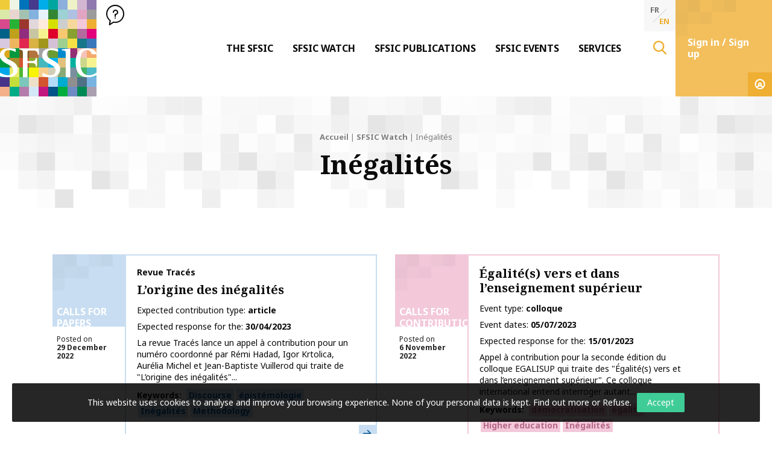

--- FILE ---
content_type: text/html; charset=UTF-8
request_url: https://www.sfsic.org/en/tag/inegalite/
body_size: 16159
content:
<!doctype html>
<html class="no-js" lang="en-US" >
<head profile="http://gmpg.org/xfn/11">
			
							
									
										<!-- Google Tag Manager [01] -->
					<script>(function(w,d,s,l,i){w[l]=w[l]||[];w[l].push({'gtm.start':
					new Date().getTime(),event:'gtm.js'});var f=d.getElementsByTagName(s)[0],
					j=d.createElement(s),dl=l!='dataLayer'?'&l='+l:'';j.async=true;j.src=
					'https://www.googletagmanager.com/gtm.js?id='+i+dl;f.parentNode.insertBefore(j,f);
					})(window,document,'script','dataLayer','GTM-MMFZMR6');</script>
					<!-- End Google Tag Manager [01] -->
					
				
							
	
	<title>Inégalités | SFSIC</title>
	<meta http-equiv="Content-Type" content="text/html; charset=UTF-8" />
	<meta name="viewport" content="width=device-width, initial-scale=1.0" />
	<meta name="theme-color" content="#ffffff">
	<link rel="alternate" type="application/rss+xml" title="RSS 2.0" href="https://www.sfsic.org/en/feed/" />
	<link rel="alternate" type="text/xml" title="RSS .92" href="https://www.sfsic.org/en/feed/rss/" />
	<link rel="alternate" type="application/atom+xml" title="Atom 0.3" href="https://www.sfsic.org/en/feed/atom/" />
	<meta name='robots' content='noindex, follow' />
	<style>img:is([sizes="auto" i], [sizes^="auto," i]) { contain-intrinsic-size: 3000px 1500px }</style>
	
	<!-- This site is optimized with the Yoast SEO plugin v26.7 - https://yoast.com/wordpress/plugins/seo/ -->
	<meta property="og:locale" content="en_US" />
	<meta property="og:type" content="article" />
	<meta property="og:title" content="Inégalités" />
	<meta property="og:url" content="https://www.sfsic.org/en/tag/inegalite/" />
	<meta property="og:site_name" content="SFSIC" />
	<meta name="twitter:card" content="summary_large_image" />
	<script type="application/ld+json" class="yoast-schema-graph">{"@context":"https://schema.org","@graph":[{"@type":"CollectionPage","@id":"https://www.sfsic.org/en/tag/inegalite/","url":"https://www.sfsic.org/en/tag/inegalite/","name":"Inégalités","isPartOf":{"@id":"https://www.sfsic.org/en/#website"},"breadcrumb":{"@id":"https://www.sfsic.org/en/tag/inegalite/#breadcrumb"},"inLanguage":"en-US"},{"@type":"BreadcrumbList","@id":"https://www.sfsic.org/en/tag/inegalite/#breadcrumb","itemListElement":[{"@type":"ListItem","position":1,"name":"Accueil","item":"https://www.sfsic.org/en/"},{"@type":"ListItem","position":2,"name":"SFSIC Watch","item":"https://www.sfsic.org/en/sfsics-watch/"},{"@type":"ListItem","position":3,"name":"Inégalités"}]},{"@type":"WebSite","@id":"https://www.sfsic.org/en/#website","url":"https://www.sfsic.org/en/","name":"SFSIC","description":"Société Française des Sciences de l&#039;Information &amp; de la Communication","publisher":{"@id":"https://www.sfsic.org/en/#organization"},"potentialAction":[{"@type":"SearchAction","target":{"@type":"EntryPoint","urlTemplate":"https://www.sfsic.org/en/?s={search_term_string}"},"query-input":{"@type":"PropertyValueSpecification","valueRequired":true,"valueName":"search_term_string"}}],"inLanguage":"en-US"},{"@type":"Organization","@id":"https://www.sfsic.org/en/#organization","name":"SFSIC","url":"https://www.sfsic.org/en/","logo":{"@type":"ImageObject","inLanguage":"en-US","@id":"https://www.sfsic.org/en/#/schema/logo/image/","url":"https://www.sfsic.org/wp-inside/uploads/2020/05/logo-sfsic.jpg","contentUrl":"https://www.sfsic.org/wp-inside/uploads/2020/05/logo-sfsic.jpg","width":1085,"height":1080,"caption":"SFSIC"},"image":{"@id":"https://www.sfsic.org/en/#/schema/logo/image/"}}]}</script>
	<!-- / Yoast SEO plugin. -->


<link rel='dns-prefetch' href='//cdn.datatables.net' />

<link rel='stylesheet' id='wp-block-library-css' href='//www.sfsic.org/wp-includes/css/dist/block-library/style.min.css?ver=e71421e96fa4dab352dbef123185cd88' type='text/css' media='all' />
<style id='wp-block-library-theme-inline-css' type='text/css'>
.wp-block-audio :where(figcaption){color:#555;font-size:13px;text-align:center}.is-dark-theme .wp-block-audio :where(figcaption){color:#ffffffa6}.wp-block-audio{margin:0 0 1em}.wp-block-code{border:1px solid #ccc;border-radius:4px;font-family:Menlo,Consolas,monaco,monospace;padding:.8em 1em}.wp-block-embed :where(figcaption){color:#555;font-size:13px;text-align:center}.is-dark-theme .wp-block-embed :where(figcaption){color:#ffffffa6}.wp-block-embed{margin:0 0 1em}.blocks-gallery-caption{color:#555;font-size:13px;text-align:center}.is-dark-theme .blocks-gallery-caption{color:#ffffffa6}:root :where(.wp-block-image figcaption){color:#555;font-size:13px;text-align:center}.is-dark-theme :root :where(.wp-block-image figcaption){color:#ffffffa6}.wp-block-image{margin:0 0 1em}.wp-block-pullquote{border-bottom:4px solid;border-top:4px solid;color:currentColor;margin-bottom:1.75em}.wp-block-pullquote cite,.wp-block-pullquote footer,.wp-block-pullquote__citation{color:currentColor;font-size:.8125em;font-style:normal;text-transform:uppercase}.wp-block-quote{border-left:.25em solid;margin:0 0 1.75em;padding-left:1em}.wp-block-quote cite,.wp-block-quote footer{color:currentColor;font-size:.8125em;font-style:normal;position:relative}.wp-block-quote:where(.has-text-align-right){border-left:none;border-right:.25em solid;padding-left:0;padding-right:1em}.wp-block-quote:where(.has-text-align-center){border:none;padding-left:0}.wp-block-quote.is-large,.wp-block-quote.is-style-large,.wp-block-quote:where(.is-style-plain){border:none}.wp-block-search .wp-block-search__label{font-weight:700}.wp-block-search__button{border:1px solid #ccc;padding:.375em .625em}:where(.wp-block-group.has-background){padding:1.25em 2.375em}.wp-block-separator.has-css-opacity{opacity:.4}.wp-block-separator{border:none;border-bottom:2px solid;margin-left:auto;margin-right:auto}.wp-block-separator.has-alpha-channel-opacity{opacity:1}.wp-block-separator:not(.is-style-wide):not(.is-style-dots){width:100px}.wp-block-separator.has-background:not(.is-style-dots){border-bottom:none;height:1px}.wp-block-separator.has-background:not(.is-style-wide):not(.is-style-dots){height:2px}.wp-block-table{margin:0 0 1em}.wp-block-table td,.wp-block-table th{word-break:normal}.wp-block-table :where(figcaption){color:#555;font-size:13px;text-align:center}.is-dark-theme .wp-block-table :where(figcaption){color:#ffffffa6}.wp-block-video :where(figcaption){color:#555;font-size:13px;text-align:center}.is-dark-theme .wp-block-video :where(figcaption){color:#ffffffa6}.wp-block-video{margin:0 0 1em}:root :where(.wp-block-template-part.has-background){margin-bottom:0;margin-top:0;padding:1.25em 2.375em}
</style>
<style id='classic-theme-styles-inline-css' type='text/css'>
/*! This file is auto-generated */
.wp-block-button__link{color:#fff;background-color:#32373c;border-radius:9999px;box-shadow:none;text-decoration:none;padding:calc(.667em + 2px) calc(1.333em + 2px);font-size:1.125em}.wp-block-file__button{background:#32373c;color:#fff;text-decoration:none}
</style>
<style id='global-styles-inline-css' type='text/css'>
:root{--wp--preset--aspect-ratio--square: 1;--wp--preset--aspect-ratio--4-3: 4/3;--wp--preset--aspect-ratio--3-4: 3/4;--wp--preset--aspect-ratio--3-2: 3/2;--wp--preset--aspect-ratio--2-3: 2/3;--wp--preset--aspect-ratio--16-9: 16/9;--wp--preset--aspect-ratio--9-16: 9/16;--wp--preset--color--black: #000000;--wp--preset--color--cyan-bluish-gray: #abb8c3;--wp--preset--color--white: #ffffff;--wp--preset--color--pale-pink: #f78da7;--wp--preset--color--vivid-red: #cf2e2e;--wp--preset--color--luminous-vivid-orange: #ff6900;--wp--preset--color--luminous-vivid-amber: #fcb900;--wp--preset--color--light-green-cyan: #7bdcb5;--wp--preset--color--vivid-green-cyan: #00d084;--wp--preset--color--pale-cyan-blue: #8ed1fc;--wp--preset--color--vivid-cyan-blue: #0693e3;--wp--preset--color--vivid-purple: #9b51e0;--wp--preset--gradient--vivid-cyan-blue-to-vivid-purple: linear-gradient(135deg,rgba(6,147,227,1) 0%,rgb(155,81,224) 100%);--wp--preset--gradient--light-green-cyan-to-vivid-green-cyan: linear-gradient(135deg,rgb(122,220,180) 0%,rgb(0,208,130) 100%);--wp--preset--gradient--luminous-vivid-amber-to-luminous-vivid-orange: linear-gradient(135deg,rgba(252,185,0,1) 0%,rgba(255,105,0,1) 100%);--wp--preset--gradient--luminous-vivid-orange-to-vivid-red: linear-gradient(135deg,rgba(255,105,0,1) 0%,rgb(207,46,46) 100%);--wp--preset--gradient--very-light-gray-to-cyan-bluish-gray: linear-gradient(135deg,rgb(238,238,238) 0%,rgb(169,184,195) 100%);--wp--preset--gradient--cool-to-warm-spectrum: linear-gradient(135deg,rgb(74,234,220) 0%,rgb(151,120,209) 20%,rgb(207,42,186) 40%,rgb(238,44,130) 60%,rgb(251,105,98) 80%,rgb(254,248,76) 100%);--wp--preset--gradient--blush-light-purple: linear-gradient(135deg,rgb(255,206,236) 0%,rgb(152,150,240) 100%);--wp--preset--gradient--blush-bordeaux: linear-gradient(135deg,rgb(254,205,165) 0%,rgb(254,45,45) 50%,rgb(107,0,62) 100%);--wp--preset--gradient--luminous-dusk: linear-gradient(135deg,rgb(255,203,112) 0%,rgb(199,81,192) 50%,rgb(65,88,208) 100%);--wp--preset--gradient--pale-ocean: linear-gradient(135deg,rgb(255,245,203) 0%,rgb(182,227,212) 50%,rgb(51,167,181) 100%);--wp--preset--gradient--electric-grass: linear-gradient(135deg,rgb(202,248,128) 0%,rgb(113,206,126) 100%);--wp--preset--gradient--midnight: linear-gradient(135deg,rgb(2,3,129) 0%,rgb(40,116,252) 100%);--wp--preset--font-size--small: 13px;--wp--preset--font-size--medium: 20px;--wp--preset--font-size--large: 36px;--wp--preset--font-size--x-large: 42px;--wp--preset--spacing--20: 0.44rem;--wp--preset--spacing--30: 0.67rem;--wp--preset--spacing--40: 1rem;--wp--preset--spacing--50: 1.5rem;--wp--preset--spacing--60: 2.25rem;--wp--preset--spacing--70: 3.38rem;--wp--preset--spacing--80: 5.06rem;--wp--preset--shadow--natural: 6px 6px 9px rgba(0, 0, 0, 0.2);--wp--preset--shadow--deep: 12px 12px 50px rgba(0, 0, 0, 0.4);--wp--preset--shadow--sharp: 6px 6px 0px rgba(0, 0, 0, 0.2);--wp--preset--shadow--outlined: 6px 6px 0px -3px rgba(255, 255, 255, 1), 6px 6px rgba(0, 0, 0, 1);--wp--preset--shadow--crisp: 6px 6px 0px rgba(0, 0, 0, 1);}:where(.is-layout-flex){gap: 0.5em;}:where(.is-layout-grid){gap: 0.5em;}body .is-layout-flex{display: flex;}.is-layout-flex{flex-wrap: wrap;align-items: center;}.is-layout-flex > :is(*, div){margin: 0;}body .is-layout-grid{display: grid;}.is-layout-grid > :is(*, div){margin: 0;}:where(.wp-block-columns.is-layout-flex){gap: 2em;}:where(.wp-block-columns.is-layout-grid){gap: 2em;}:where(.wp-block-post-template.is-layout-flex){gap: 1.25em;}:where(.wp-block-post-template.is-layout-grid){gap: 1.25em;}.has-black-color{color: var(--wp--preset--color--black) !important;}.has-cyan-bluish-gray-color{color: var(--wp--preset--color--cyan-bluish-gray) !important;}.has-white-color{color: var(--wp--preset--color--white) !important;}.has-pale-pink-color{color: var(--wp--preset--color--pale-pink) !important;}.has-vivid-red-color{color: var(--wp--preset--color--vivid-red) !important;}.has-luminous-vivid-orange-color{color: var(--wp--preset--color--luminous-vivid-orange) !important;}.has-luminous-vivid-amber-color{color: var(--wp--preset--color--luminous-vivid-amber) !important;}.has-light-green-cyan-color{color: var(--wp--preset--color--light-green-cyan) !important;}.has-vivid-green-cyan-color{color: var(--wp--preset--color--vivid-green-cyan) !important;}.has-pale-cyan-blue-color{color: var(--wp--preset--color--pale-cyan-blue) !important;}.has-vivid-cyan-blue-color{color: var(--wp--preset--color--vivid-cyan-blue) !important;}.has-vivid-purple-color{color: var(--wp--preset--color--vivid-purple) !important;}.has-black-background-color{background-color: var(--wp--preset--color--black) !important;}.has-cyan-bluish-gray-background-color{background-color: var(--wp--preset--color--cyan-bluish-gray) !important;}.has-white-background-color{background-color: var(--wp--preset--color--white) !important;}.has-pale-pink-background-color{background-color: var(--wp--preset--color--pale-pink) !important;}.has-vivid-red-background-color{background-color: var(--wp--preset--color--vivid-red) !important;}.has-luminous-vivid-orange-background-color{background-color: var(--wp--preset--color--luminous-vivid-orange) !important;}.has-luminous-vivid-amber-background-color{background-color: var(--wp--preset--color--luminous-vivid-amber) !important;}.has-light-green-cyan-background-color{background-color: var(--wp--preset--color--light-green-cyan) !important;}.has-vivid-green-cyan-background-color{background-color: var(--wp--preset--color--vivid-green-cyan) !important;}.has-pale-cyan-blue-background-color{background-color: var(--wp--preset--color--pale-cyan-blue) !important;}.has-vivid-cyan-blue-background-color{background-color: var(--wp--preset--color--vivid-cyan-blue) !important;}.has-vivid-purple-background-color{background-color: var(--wp--preset--color--vivid-purple) !important;}.has-black-border-color{border-color: var(--wp--preset--color--black) !important;}.has-cyan-bluish-gray-border-color{border-color: var(--wp--preset--color--cyan-bluish-gray) !important;}.has-white-border-color{border-color: var(--wp--preset--color--white) !important;}.has-pale-pink-border-color{border-color: var(--wp--preset--color--pale-pink) !important;}.has-vivid-red-border-color{border-color: var(--wp--preset--color--vivid-red) !important;}.has-luminous-vivid-orange-border-color{border-color: var(--wp--preset--color--luminous-vivid-orange) !important;}.has-luminous-vivid-amber-border-color{border-color: var(--wp--preset--color--luminous-vivid-amber) !important;}.has-light-green-cyan-border-color{border-color: var(--wp--preset--color--light-green-cyan) !important;}.has-vivid-green-cyan-border-color{border-color: var(--wp--preset--color--vivid-green-cyan) !important;}.has-pale-cyan-blue-border-color{border-color: var(--wp--preset--color--pale-cyan-blue) !important;}.has-vivid-cyan-blue-border-color{border-color: var(--wp--preset--color--vivid-cyan-blue) !important;}.has-vivid-purple-border-color{border-color: var(--wp--preset--color--vivid-purple) !important;}.has-vivid-cyan-blue-to-vivid-purple-gradient-background{background: var(--wp--preset--gradient--vivid-cyan-blue-to-vivid-purple) !important;}.has-light-green-cyan-to-vivid-green-cyan-gradient-background{background: var(--wp--preset--gradient--light-green-cyan-to-vivid-green-cyan) !important;}.has-luminous-vivid-amber-to-luminous-vivid-orange-gradient-background{background: var(--wp--preset--gradient--luminous-vivid-amber-to-luminous-vivid-orange) !important;}.has-luminous-vivid-orange-to-vivid-red-gradient-background{background: var(--wp--preset--gradient--luminous-vivid-orange-to-vivid-red) !important;}.has-very-light-gray-to-cyan-bluish-gray-gradient-background{background: var(--wp--preset--gradient--very-light-gray-to-cyan-bluish-gray) !important;}.has-cool-to-warm-spectrum-gradient-background{background: var(--wp--preset--gradient--cool-to-warm-spectrum) !important;}.has-blush-light-purple-gradient-background{background: var(--wp--preset--gradient--blush-light-purple) !important;}.has-blush-bordeaux-gradient-background{background: var(--wp--preset--gradient--blush-bordeaux) !important;}.has-luminous-dusk-gradient-background{background: var(--wp--preset--gradient--luminous-dusk) !important;}.has-pale-ocean-gradient-background{background: var(--wp--preset--gradient--pale-ocean) !important;}.has-electric-grass-gradient-background{background: var(--wp--preset--gradient--electric-grass) !important;}.has-midnight-gradient-background{background: var(--wp--preset--gradient--midnight) !important;}.has-small-font-size{font-size: var(--wp--preset--font-size--small) !important;}.has-medium-font-size{font-size: var(--wp--preset--font-size--medium) !important;}.has-large-font-size{font-size: var(--wp--preset--font-size--large) !important;}.has-x-large-font-size{font-size: var(--wp--preset--font-size--x-large) !important;}
:where(.wp-block-post-template.is-layout-flex){gap: 1.25em;}:where(.wp-block-post-template.is-layout-grid){gap: 1.25em;}
:where(.wp-block-columns.is-layout-flex){gap: 2em;}:where(.wp-block-columns.is-layout-grid){gap: 2em;}
:root :where(.wp-block-pullquote){font-size: 1.5em;line-height: 1.6;}
</style>
<link rel='stylesheet' id='skp-rgpd-css' href='//www.sfsic.org/wp-inside/plugins/skp-rgpd/css/skp-rgpd.css?ver=e71421e96fa4dab352dbef123185cd88' type='text/css' media='all' />
<link rel='stylesheet' id='css-plugin-slick-css' href='//www.sfsic.org/wp-inside/themes/sfsic.org/assets/components/slick-carousel/slick/slick.css?ver=e71421e96fa4dab352dbef123185cd88' type='text/css' media='all' />
<link rel='stylesheet' id='css-plugin-slick-theme-css' href='//www.sfsic.org/wp-inside/themes/sfsic.org/assets/components/slick-carousel/slick/slick-theme.css?ver=e71421e96fa4dab352dbef123185cd88' type='text/css' media='all' />
<link rel='stylesheet' id='css-plugin-swipebox-css' href='//www.sfsic.org/wp-inside/themes/sfsic.org/assets/plugins/swipebox/src/css/swipebox.min.css?ver=e71421e96fa4dab352dbef123185cd88' type='text/css' media='all' />
<link rel='stylesheet' id='css-plugin-aos-css' href='//www.sfsic.org/wp-inside/themes/sfsic.org/assets/components/aos/dist/aos.css?ver=e71421e96fa4dab352dbef123185cd88' type='text/css' media='all' />
<link rel='stylesheet' id='css-jq-table-css' href='//cdn.datatables.net/1.10.20/css/dataTables.foundation.min.css?ver=e71421e96fa4dab352dbef123185cd88' type='text/css' media='all' />
<link rel='stylesheet' id='css-themesite-css' href='//www.sfsic.org/wp-inside/themes/sfsic.org/assets/stylesheets/styles.css?ver=1638975222' type='text/css' media='all' />
<link rel='stylesheet' id='wp_mailjet_form_builder_widget-widget-front-styles-css' href='//www.sfsic.org/wp-inside/plugins/mailjet-for-wordpress/src/widgetformbuilder/css/front-widget.css?ver=6.1.6' type='text/css' media='all' />
<link rel='stylesheet' id='newsletter-css' href='//www.sfsic.org/wp-inside/plugins/newsletter/style.css?ver=9.1.0' type='text/css' media='all' />
<script type="text/javascript" src="//www.sfsic.org/wp-includes/js/jquery/jquery.min.js?ver=3.7.1" id="jquery-core-js"></script>
<script type="text/javascript" src="//www.sfsic.org/wp-includes/js/jquery/jquery-migrate.min.js?ver=3.4.1" id="jquery-migrate-js"></script>
<script type="text/javascript" id="jq-table-js-extra">
/* <![CDATA[ */
var dtajax = {"url":"https:\/\/www.sfsic.org\/wp-admin\/admin-ajax.php"};
/* ]]> */
</script>
<script type="text/javascript" src="//cdn.datatables.net/1.10.20/js/jquery.dataTables.min.js?ver=e71421e96fa4dab352dbef123185cd88" id="jq-table-js"></script>
<link rel="https://api.w.org/" href="https://www.sfsic.org/en/wp-json/" /><link rel="alternate" title="JSON" type="application/json" href="https://www.sfsic.org/en/wp-json/wp/v2/tags/571" /><meta name="generator" content="WPML ver:4.8.6 stt:1,4;" />
      <meta name="onesignal" content="wordpress-plugin"/>
            <script>

      window.OneSignalDeferred = window.OneSignalDeferred || [];

      OneSignalDeferred.push(function(OneSignal) {
        var oneSignal_options = {};
        window._oneSignalInitOptions = oneSignal_options;

        oneSignal_options['serviceWorkerParam'] = { scope: '/' };
oneSignal_options['serviceWorkerPath'] = 'OneSignalSDKWorker.js.php';

        OneSignal.Notifications.setDefaultUrl("https://www.sfsic.org");

        oneSignal_options['wordpress'] = true;
oneSignal_options['appId'] = '853823af-5ddc-458a-9e99-7e9106ed0b75';
oneSignal_options['allowLocalhostAsSecureOrigin'] = true;
oneSignal_options['welcomeNotification'] = { };
oneSignal_options['welcomeNotification']['title'] = "SFSIC";
oneSignal_options['welcomeNotification']['message'] = "Merci de vous être abonné !";
oneSignal_options['welcomeNotification']['url'] = "https://www.sfsic.org";
oneSignal_options['path'] = "https://www.sfsic.org/wp-inside/plugins/onesignal-free-web-push-notifications/sdk_files/";
oneSignal_options['safari_web_id'] = "web.onesignal.auto.336e9d4c-289f-452d-8560-a451da3453b9";
oneSignal_options['promptOptions'] = { };
oneSignal_options['promptOptions']['actionMessage'] = "Vous pouvez vous abonner pour être notifier des dernières actualités à tout moment.";
oneSignal_options['promptOptions']['acceptButtonText'] = "Accepter";
oneSignal_options['promptOptions']['cancelButtonText'] = "Refuser";
oneSignal_options['promptOptions']['autoAcceptTitle'] = "Cliquez par accepter";
oneSignal_options['notifyButton'] = { };
oneSignal_options['notifyButton']['enable'] = true;
oneSignal_options['notifyButton']['position'] = 'bottom-right';
oneSignal_options['notifyButton']['theme'] = 'default';
oneSignal_options['notifyButton']['size'] = 'medium';
oneSignal_options['notifyButton']['showCredit'] = true;
oneSignal_options['notifyButton']['text'] = {};
oneSignal_options['notifyButton']['text']['tip.state.unsubscribed'] = 'S’abonner aux notifications';
oneSignal_options['notifyButton']['text']['tip.state.subscribed'] = 'Vous êtes abonné aux notifications';
oneSignal_options['notifyButton']['text']['tip.state.blocked'] = 'Vous avez bloqué les notifications';
oneSignal_options['notifyButton']['text']['message.action.subscribed'] = 'Merci pour votre abonnement !';
oneSignal_options['notifyButton']['text']['message.action.resubscribed'] = 'Vous êtes abonné aux notifications';
oneSignal_options['notifyButton']['text']['message.action.unsubscribed'] = 'Vous ne recevrez plus de notifications';
oneSignal_options['notifyButton']['text']['dialog.main.title'] = 'Gestion des notifications';
oneSignal_options['notifyButton']['text']['dialog.main.button.subscribe'] = 'S’abonner';
oneSignal_options['notifyButton']['text']['dialog.main.button.unsubscribe'] = 'Se désabonner';
oneSignal_options['notifyButton']['text']['dialog.blocked.title'] = 'Débloquer les notifications';
oneSignal_options['notifyButton']['text']['dialog.blocked.message'] = 'Suivez les instructions pour autoriser les notifications';
oneSignal_options['notifyButton']['offset'] = {};
oneSignal_options['notifyButton']['offset']['bottom'] = '50px';
              OneSignal.init(window._oneSignalInitOptions);
                    });

      function documentInitOneSignal() {
        var oneSignal_elements = document.getElementsByClassName("OneSignal-prompt");

        var oneSignalLinkClickHandler = function(event) { OneSignal.Notifications.requestPermission(); event.preventDefault(); };        for(var i = 0; i < oneSignal_elements.length; i++)
          oneSignal_elements[i].addEventListener('click', oneSignalLinkClickHandler, false);
      }

      if (document.readyState === 'complete') {
           documentInitOneSignal();
      }
      else {
           window.addEventListener("load", function(event){
               documentInitOneSignal();
          });
      }
    </script>

	<!--[if IE]>
	<link rel="shortcut icon" type="image/x-icon" href="//www.sfsic.org/wp-inside/themes/sfsic.org/assets/images/icons/favicon.ico" />
	<![endif]-->
	<link rel="icon" type="image/png" href="//www.sfsic.org/wp-inside/themes/sfsic.org/assets/images/icons/favicon.png">

	<!--[if lt IE 9]>
		<script src="//html5shim.googlecode.com/svn/trunk/html5.js"></script>
	<![endif]-->

	<noscript>
	<style>.splashscreen { display:none!important; }</style>
	</noscript>

			
											
	<meta name="generator" content="WP Rocket 3.20.3" data-wpr-features="wpr_preload_links wpr_desktop" /></head>

<body class="archive tag tag-inegalite tag-571 wp-theme-sfsicorg en">
			
									
				
								<!-- Google Tag Manager (noscript) [01] -->
				<noscript><iframe src="https://www.googletagmanager.com/ns.html?id=GTM-MMFZMR6" height="0" width="0" style="display:none;visibility:hidden"></iframe></noscript>
				<!-- End Google Tag Manager (noscript) [01] -->
				
									
	
		<div data-rocket-location-hash="6e2ad4eb664d6c67195c7d42664c4fb6" id="oldbrowsernotice"></div>
	<!--[if lte IE 8]>
	<div class="oldbrowser"><div class="oldbrowser-popin"><div class="oldbrowser-msg wig-content"><div class="h2">Outdated browser</div><p>The browser you are currently using is outdated. It has many <strong>security breaches</strong> and might not display some features of this website.<br /> <a href="http://browsehappy.com/" rel="nofollow noopener" target="_blank">Discover how to update your browser</a></p><div><div><div>	<![endif]-->
		
	<div data-rocket-location-hash="908f36cb50d8562f4ef804141c0cc0e8" id="global" class="globalsite">
		<div data-rocket-location-hash="2c640f295e555b5f85d7bbd2e07cdbb2" class="splashscreen fadeout">
	<div data-rocket-location-hash="a8fb0fb4981234a2428e9d8772754e0b" class="splashscreen-container">

		<div class="splashscreen-loaderbox">

			<div class="splashscreen-logo">
							</div>

			<div class="splashscreen-loader">
				<div class="sk-cube-grid">
					<div class="sk-cube sk-cube1"></div>
					<div class="sk-cube sk-cube2"></div>
					<div class="sk-cube sk-cube3"></div>
					<div class="sk-cube sk-cube4"></div>
					<div class="sk-cube sk-cube5"></div>
					<div class="sk-cube sk-cube6"></div>
					<div class="sk-cube sk-cube7"></div>
					<div class="sk-cube sk-cube8"></div>
					<div class="sk-cube sk-cube9"></div>
				</div>
			</div>

		</div>

	</div>
</div>

		<div class="off-canvas-wrapper">

	<nav class="off-canvas position-right" id="menusite-off-canvas" data-off-canvas data-auto-focus="false" role="navigation">
	
	<ul id="menu-primary" class="vertical menu" data-parent-link="true" data-accordion-menu data-multi-open="false"><li id="menu-item-17210" class="menu-item menu-item-type-post_type menu-item-object-page menu-item-has-children menu-item-17210"><a href="https://www.sfsic.org/en/the-sfsic/">The SFSIC</a>
<ul class="vertical nested menu">
	<li id="menu-item-17211" class="menu-item menu-item-type-post_type menu-item-object-page menu-item-17211"><a href="https://www.sfsic.org/en/the-sfsic/research-commission/">Research Commission</a></li>
	<li id="menu-item-17212" class="menu-item menu-item-type-post_type menu-item-object-page menu-item-17212"><a href="https://www.sfsic.org/en/the-sfsic/education-commission/">Education Commission</a></li>
	<li id="menu-item-17213" class="menu-item menu-item-type-post_type menu-item-object-page menu-item-17213"><a href="https://www.sfsic.org/en/the-sfsic/international-relations-commission/">International Relations Commission</a></li>
	<li id="menu-item-17214" class="menu-item menu-item-type-post_type menu-item-object-page menu-item-17214"><a href="https://www.sfsic.org/en/the-sfsic/professional-relations-commission/">Professional Relations Commission</a></li>
	<li id="menu-item-17215" class="menu-item menu-item-type-post_type menu-item-object-page menu-item-17215"><a href="https://www.sfsic.org/en/the-sfsic/communication-and-valorization-commission/">Communication Commission</a></li>
	<li id="menu-item-18053" class="menu-item menu-item-type-post_type menu-item-object-page menu-item-18053"><a href="https://www.sfsic.org/en/the-sfsic/groupes-detudes-et-de-recherche/">Study and Research Groups</a></li>
</ul>
</li>
<li id="menu-item-17209" class="menu-item menu-item-type-post_type menu-item-object-page current_page_parent menu-item-has-children menu-item-17209"><a href="https://www.sfsic.org/en/sfsics-watch/">SFSIC Watch</a>
<ul class="vertical nested menu">
	<li id="menu-item-17934" class="menu-item menu-item-type-taxonomy menu-item-object-category menu-item-17934"><a href="https://www.sfsic.org/en/cfp-publication/">Calls for Papers</a></li>
	<li id="menu-item-17933" class="menu-item menu-item-type-taxonomy menu-item-object-category menu-item-17933"><a href="https://www.sfsic.org/en/cfc-event/">Calls for Contributions</a></li>
	<li id="menu-item-17936" class="menu-item menu-item-type-taxonomy menu-item-object-category menu-item-17936"><a href="https://www.sfsic.org/en/events/">Events</a></li>
	<li id="menu-item-17938" class="menu-item menu-item-type-taxonomy menu-item-object-category menu-item-17938"><a href="https://www.sfsic.org/en/publication-en/">Publications</a></li>
	<li id="menu-item-17937" class="menu-item menu-item-type-taxonomy menu-item-object-category menu-item-17937"><a href="https://www.sfsic.org/en/jobs/">Jobs</a></li>
	<li id="menu-item-17939" class="menu-item menu-item-type-taxonomy menu-item-object-category menu-item-17939"><a href="https://www.sfsic.org/en/miscellaneous/">Miscellaneous</a></li>
</ul>
</li>
<li id="menu-item-17216" class="menu-item menu-item-type-post_type menu-item-object-page menu-item-has-children menu-item-17216"><a href="https://www.sfsic.org/en/sfsic-publications/">SFSIC publications</a>
<ul class="vertical nested menu">
	<li id="menu-item-17412" class="menu-item menu-item-type-post_type menu-item-object-page menu-item-17412"><a href="https://www.sfsic.org/en/sfsic-publications/revue/">Revue Française des Sciences de l’Information et de la Communication</a></li>
	<li id="menu-item-17229" class="menu-item menu-item-type-post_type menu-item-object-page menu-item-17229"><a href="https://www.sfsic.org/en/sfsic-publications/cahiers/">Cahiers de la SFSIC</a></li>
	<li id="menu-item-17367" class="menu-item menu-item-type-post_type menu-item-object-page menu-item-17367"><a href="https://www.sfsic.org/en/sfsic-publications/ouvrages-actes/">Works and Proceedings</a></li>
</ul>
</li>
<li id="menu-item-17305" class="menu-item menu-item-type-post_type menu-item-object-page menu-item-has-children menu-item-17305"><a href="https://www.sfsic.org/en/sfsic-events/">SFSIC Events</a>
<ul class="vertical nested menu">
	<li id="menu-item-17385" class="menu-item menu-item-type-post_type menu-item-object-page menu-item-17385"><a href="https://www.sfsic.org/en/sfsic-events/congres-sfsic/">SFSIC Congresses</a></li>
	<li id="menu-item-17382" class="menu-item menu-item-type-post_type menu-item-object-page menu-item-17382"><a href="https://www.sfsic.org/en/sfsic-events/doctorales-sfsic/">SFSIC Doctoral Days</a></li>
	<li id="menu-item-17383" class="menu-item menu-item-type-post_type menu-item-object-page menu-item-17383"><a href="https://www.sfsic.org/en/sfsic-events/journees-detude-sfsic/">SFSIC Workshops</a></li>
	<li id="menu-item-17384" class="menu-item menu-item-type-post_type menu-item-object-page menu-item-17384"><a href="https://www.sfsic.org/en/sfsic-events/evenements-labellises-sfsic/">SFSIC labeled events</a></li>
</ul>
</li>
<li id="menu-item-17537" class="menu-item menu-item-type-post_type menu-item-object-page menu-item-has-children menu-item-17537"><a href="https://www.sfsic.org/en/services/">Services</a>
<ul class="vertical nested menu">
	<li id="menu-item-17926" class="menu-item menu-item-type-post_type menu-item-object-page menu-item-17926 is-restricted-area"><a href="https://www.sfsic.org/en/espace-adherent/">Members’ area</a></li>
	<li id="menu-item-17925" class="menu-item menu-item-type-post_type menu-item-object-page menu-item-17925 is-restricted-area"><a href="https://www.sfsic.org/en/services/publication-dune-information-sur-le-site/">Publish your information</a></li>
	<li id="menu-item-17927" class="menu-item menu-item-type-post_type menu-item-object-page menu-item-17927 is-restricted-area"><a href="https://www.sfsic.org/en/services/annuaire-adherents/">SFSIC’s directory</a></li>
	<li id="menu-item-17924" class="menu-item menu-item-type-post_type menu-item-object-page menu-item-17924 is-restricted-area"><a href="https://www.sfsic.org/en/sfsic-events/evenements-labellises-sfsic/labellisation-evenement/">Label your event</a></li>
	<li id="menu-item-17923" class="menu-item menu-item-type-post_type menu-item-object-page menu-item-17923 is-restricted-area"><a href="https://www.sfsic.org/en/services/ressources-utiles/">Useful resources</a></li>
</ul>
</li>
</ul>
	</nav>

	<div class="off-canvas-content" data-off-canvas-content>

		<span id="backtotop" class="backtop-target"></span>



		<div id="global-header">

			
			<header class="headersite fixed with-login-link" role="banner">

	<div class="headersite-inner">

		<nav id="site-navigation" class="headersite-main menusite-horizontal-classic main-navigation" role="navigation">
			<div class="row collapse">
				<div class="large-12 columns">

					<div class="headersite-barbox">

						<div class="title-bar headersite-titlebar hide-for-menubreak" data-hide-for="menubreak">
	<div class="title-bar-title">
		
<a class="logo-site" href="https://www.sfsic.org/en/" title="SFSIC">	<span class="show-for-sr show-for-print"><img src="//www.sfsic.org/wp-inside/themes/sfsic.org/assets/images/logo-sfsic-160x160.png" alt="SFSIC"></span>
	<span class="show-for-sr">SFSIC Société Française des Sciences de l&#039;Information &amp; de la Communication</span>
</a>		
<div class="slogansite">
	<span class="slogansite-info right" data-tooltip data-click-open="true" title="Société Française des Sciences de l&#039;Information &amp; de la Communication">
		<i class="slogansite-info-ico skf-question"></i>
	</span>
	<span class="slogansite-txt">Société Française des Sciences de l'Information & de la Communication</span>
</div>
	</div>

	<button id="icoburger" class="menu-icoburger hamburger hamburger--slider" type="button" data-toggle="icoburger menusite-off-canvas" data-toggler=".is-active">
		<div class="hamburger-box">
			<div class="hamburger-inner">
				<span class="show-for-sr">Menu</span>
			</div>
		</div>
	</button>

</div>

						<div id="menusite-topbar" class="headersite-topbar top-bar show-for-menubreak">
							<div class="headersite-topbar-left top-bar-left">
								
<a class="logo-site" href="https://www.sfsic.org/en/" title="SFSIC">	<span class="show-for-sr show-for-print"><img src="//www.sfsic.org/wp-inside/themes/sfsic.org/assets/images/logo-sfsic-160x160.png" alt="SFSIC"></span>
	<span class="show-for-sr">SFSIC Société Française des Sciences de l&#039;Information &amp; de la Communication</span>
</a>								
<div class="slogansite">
	<span class="slogansite-info right" data-tooltip data-click-open="true" title="Société Française des Sciences de l&#039;Information &amp; de la Communication">
		<i class="slogansite-info-ico skf-question"></i>
	</span>
	<span class="slogansite-txt">Société Française des Sciences de l'Information & de la Communication</span>
</div>
							</div>
							<div class="headersite-topbar-right top-bar-right">
								<ul id="menu-primary-1" class="menu vertical menubreak-horizontal" data-back-button="<li class='js-drilldown-back'><a><i class='sf sf-arrow-light-left'></i> Retour</a></li>" data-parent-link="true" data-responsive-menu="drilldown menubreak-dropdown" ><li class="menu-item menu-item-type-post_type menu-item-object-page menu-item-has-children menu-item-17210"><a href="https://www.sfsic.org/en/the-sfsic/">The SFSIC</a>
<ul class="submenu menu vertical" data-submenu>
	<li class="menu-item menu-item-type-post_type menu-item-object-page menu-item-17211"><a href="https://www.sfsic.org/en/the-sfsic/research-commission/">Research Commission</a></li>
	<li class="menu-item menu-item-type-post_type menu-item-object-page menu-item-17212"><a href="https://www.sfsic.org/en/the-sfsic/education-commission/">Education Commission</a></li>
	<li class="menu-item menu-item-type-post_type menu-item-object-page menu-item-17213"><a href="https://www.sfsic.org/en/the-sfsic/international-relations-commission/">International Relations Commission</a></li>
	<li class="menu-item menu-item-type-post_type menu-item-object-page menu-item-17214"><a href="https://www.sfsic.org/en/the-sfsic/professional-relations-commission/">Professional Relations Commission</a></li>
	<li class="menu-item menu-item-type-post_type menu-item-object-page menu-item-17215"><a href="https://www.sfsic.org/en/the-sfsic/communication-and-valorization-commission/">Communication Commission</a></li>
	<li class="menu-item menu-item-type-post_type menu-item-object-page menu-item-18053"><a href="https://www.sfsic.org/en/the-sfsic/groupes-detudes-et-de-recherche/">Study and Research Groups</a></li>
</ul>
</li>
<li class="menu-item menu-item-type-post_type menu-item-object-page current_page_parent menu-item-has-children menu-item-17209"><a href="https://www.sfsic.org/en/sfsics-watch/">SFSIC Watch</a>
<ul class="submenu menu vertical" data-submenu>
	<li class="menu-item menu-item-type-taxonomy menu-item-object-category menu-item-17934"><a href="https://www.sfsic.org/en/cfp-publication/">Calls for Papers</a></li>
	<li class="menu-item menu-item-type-taxonomy menu-item-object-category menu-item-17933"><a href="https://www.sfsic.org/en/cfc-event/">Calls for Contributions</a></li>
	<li class="menu-item menu-item-type-taxonomy menu-item-object-category menu-item-17936"><a href="https://www.sfsic.org/en/events/">Events</a></li>
	<li class="menu-item menu-item-type-taxonomy menu-item-object-category menu-item-17938"><a href="https://www.sfsic.org/en/publication-en/">Publications</a></li>
	<li class="menu-item menu-item-type-taxonomy menu-item-object-category menu-item-17937"><a href="https://www.sfsic.org/en/jobs/">Jobs</a></li>
	<li class="menu-item menu-item-type-taxonomy menu-item-object-category menu-item-17939"><a href="https://www.sfsic.org/en/miscellaneous/">Miscellaneous</a></li>
</ul>
</li>
<li class="menu-item menu-item-type-post_type menu-item-object-page menu-item-has-children menu-item-17216"><a href="https://www.sfsic.org/en/sfsic-publications/">SFSIC publications</a>
<ul class="submenu menu vertical" data-submenu>
	<li class="menu-item menu-item-type-post_type menu-item-object-page menu-item-17412"><a href="https://www.sfsic.org/en/sfsic-publications/revue/">Revue Française des Sciences de l’Information et de la Communication</a></li>
	<li class="menu-item menu-item-type-post_type menu-item-object-page menu-item-17229"><a href="https://www.sfsic.org/en/sfsic-publications/cahiers/">Cahiers de la SFSIC</a></li>
	<li class="menu-item menu-item-type-post_type menu-item-object-page menu-item-17367"><a href="https://www.sfsic.org/en/sfsic-publications/ouvrages-actes/">Works and Proceedings</a></li>
</ul>
</li>
<li class="menu-item menu-item-type-post_type menu-item-object-page menu-item-has-children menu-item-17305"><a href="https://www.sfsic.org/en/sfsic-events/">SFSIC Events</a>
<ul class="submenu menu vertical" data-submenu>
	<li class="menu-item menu-item-type-post_type menu-item-object-page menu-item-17385"><a href="https://www.sfsic.org/en/sfsic-events/congres-sfsic/">SFSIC Congresses</a></li>
	<li class="menu-item menu-item-type-post_type menu-item-object-page menu-item-17382"><a href="https://www.sfsic.org/en/sfsic-events/doctorales-sfsic/">SFSIC Doctoral Days</a></li>
	<li class="menu-item menu-item-type-post_type menu-item-object-page menu-item-17383"><a href="https://www.sfsic.org/en/sfsic-events/journees-detude-sfsic/">SFSIC Workshops</a></li>
	<li class="menu-item menu-item-type-post_type menu-item-object-page menu-item-17384"><a href="https://www.sfsic.org/en/sfsic-events/evenements-labellises-sfsic/">SFSIC labeled events</a></li>
</ul>
</li>
<li class="menu-item menu-item-type-post_type menu-item-object-page menu-item-has-children menu-item-17537"><a href="https://www.sfsic.org/en/services/">Services</a>
<ul class="submenu menu vertical" data-submenu>
	<li class="menu-item menu-item-type-post_type menu-item-object-page menu-item-17926 is-restricted-area"><a href="https://www.sfsic.org/en/espace-adherent/">Members’ area</a></li>
	<li class="menu-item menu-item-type-post_type menu-item-object-page menu-item-17925 is-restricted-area"><a href="https://www.sfsic.org/en/services/publication-dune-information-sur-le-site/">Publish your information</a></li>
	<li class="menu-item menu-item-type-post_type menu-item-object-page menu-item-17927 is-restricted-area"><a href="https://www.sfsic.org/en/services/annuaire-adherents/">SFSIC’s directory</a></li>
	<li class="menu-item menu-item-type-post_type menu-item-object-page menu-item-17924 is-restricted-area"><a href="https://www.sfsic.org/en/sfsic-events/evenements-labellises-sfsic/labellisation-evenement/">Label your event</a></li>
	<li class="menu-item menu-item-type-post_type menu-item-object-page menu-item-17923 is-restricted-area"><a href="https://www.sfsic.org/en/services/ressources-utiles/">Useful resources</a></li>
</ul>
</li>
</ul>							</div>
						</div>

								
								<div class="menu-choicelang switchlang">
			<div class="menu-choicelang-box">

				<a href="https://www.sfsic.org/tag/inegalite/" class="menu-choicelang-link switchlang" title="Change language: Français">
					<span class="menu-choicelang-linktxt">
																				<span class="menu-choicelang-linktxt-lang langcode">fr</span>
																					<span class="menu-choicelang-linktxt-sep"></span>
																											<span class="menu-choicelang-linktxt-lang langcode is-active">en</span>
																									</span>
				</a>

			</div>
		</div>
		
		

	
						
<a class="search-boxloom-btn linkto-search-page" href="https://www.sfsic.org/en//?s">
	<span class="search-boxloom-btn-inner search-boxloom-btn-openinner" title="Search"><i class="skf-search"></i></span>
</a>

<a id="searchboxloom-btn" class="search-boxloom-btn btn-focusinput linkto-search-box" data-toggle="searchboxloom searchboxloom-btn" data-toggler=".is-open" href="#">
	<span class="search-boxloom-btn-inner search-boxloom-btn-openinner" title="Search"><i class="skf-search"></i></span>
	<span class="search-boxloom-btn-inner search-boxloom-btn-closeinner" title="Close"><i class="skf-cross"></i></span>
</a>

<div id="searchboxloom" class="search-boxloom" data-toggler=".is-open">
	<form class="search-boxloom-form" action="https://www.sfsic.org/en/" method="get" role="search">
		<div class="search-boxloom-bar">
			<input class="search-boxloom-input focusinput" type="text" name="s" id="s" value="" placeholder="Search" required />
			<button class="search-boxloom-submit" type="submit">
				<i class="skf-search"></i>
				<span class="show-for-sr">Ok</span>
			</button>
		</div>
		<a class="search-boxloom-advancedlink" href="https://www.sfsic.org/en//?s" tilte="Advanced search">
			<span>Advanced search</span>
		</a>
	</form>

	<span class="search-boxloom-overlayclose" data-toggle="searchboxloom searchboxloom-btn" title="Close">
		<span class="show-for-sr">Close</span>
	</span>
</div>

						
<div class="loginlink-wrap">
	<a class="loginlink bg-cornersquares" href="https://www.sfsic.org/en/espace-adherent/">
		<span class="loginlink-txt">
						<span class="loginlink-txt-info">
				Sign in / Sign up			</span>
		</span>
		<i class="loginlink-ico skf-user"></i>
	</a>
</div>

					</div>

				</div>
			</div>
		</nav>

	</div>

</header> 
			
		</div>

		<div id="global-main">
			<div id="main" class="mainsite">

<section id="content" class="section pagesite archive" role="main">


	<div class="pagecontent zones">

		<header class="zone with-bg bg-color pagebanner">
	<span class="zone-bg bg-color bgc-transparent alignfull"></span>
	<div class="zone-block pagebanner-block alignwide">
		<div class="row">
			<div class="columns pagebanner-col large-12">
				<div class="pagebanner-inner">

					
					<div class="pagebanner-content">

						<div class="section section-breadcrumb">
	<div class="row">
		<div class="large-12 columns">
			<div class="maxwidth-content">

				<div class="breadcrumb-box">
											<p id="breadcrumbs"><span><span><a href="https://www.sfsic.org/en/">Accueil</a></span> | <span><a href="https://www.sfsic.org/en/sfsics-watch/">SFSIC Watch</a></span> | <span class="breadcrumb_last" aria-current="page">Inégalités</span></span></p>
									</div>

			</div>
		</div>
	</div>
</div>

												<h1 class="pagebanner-title titlepage only">
							Inégalités						</h1>
						
						
					</div>

				</div>
			</div>
		</div>
	</div>
</header>


		<div class="pagezones zones">

			
			<div class="zone default-wp-content">
				<div class="zone-block default-wp-content-block alignwide pdd-top pdd-bottom-off">

					<div class="row">
						<div class="medium-10 medium-centered large-12 columns">
															<div class="row large-up-1 xlarge-up-2 postlist" >
																									<article class="summarypubli post-27072 column look-landscape type-aac-publication with-thematique">
	<div class="summarypubli-box linkshover-block">
		<div class="summarypubli-box-inner">

			<a class="summarypubli-header linkshover-link" href="https://www.sfsic.org/en/cfp-publication/lorigine-des-inegalites/" title="L’origine des inégalités">

				<div class="summarypubli-squarecat">
					<img class="summaryreference-squarecat-imgratio" src="//www.sfsic.org/wp-inside/themes/sfsic.org/assets/images/bg-ratio-640x640.png" alt="">
					<div class="summarypubli-squarecat-inner bg-cornersquares">
						
													<span class="summarypubli-typeinfo">Calls for Papers</span>
											</div>
				</div>


								<div class="summarypubli-pubdate pubdate">
					<span class="pubdate-txt">Posted on</span> <time class="pubdate-time" pubdate datetime="2022-12-29T19:02:17+01:00">29 December 2022</time>				</div>
							</a>

			<div class="summarypubli-content">

				<div class="summarypubli-content-inner">

																							<p class="summarypubli-namepost">
							<span class="show-for-sr">Publication name</span><span class="doubledot show-for-sr"></span> <strong>Revue Tracés</strong>
						</p>
											
					<h3 class="summarypubli-title">
						<a class="summarypubli-titlelink linkshover-link" href="https://www.sfsic.org/en/cfp-publication/lorigine-des-inegalites/" title="L’origine des inégalités">
						L’origine des inégalités						</a>
					</h3>

																							<p class="summarypubli-typepost">
							<span>Expected contribution type</span><span class="doubledot"></span> <strong>article</strong>
						</p>
											
					
																	<p class="summarypubli-datereply">
							<span>Expected response for the</span><span class="doubledot"></span> <strong>30/04/2023</strong>
						</p>
											
					
										<p class="summarypubli-excerpt">
						<a class="summarypubli-excerptlink linkshover-link" href="https://www.sfsic.org/en/cfp-publication/lorigine-des-inegalites/" title="L’origine des inégalités">
							La revue Tracés lance un appel à contribution pour un numéro coordonné par Rémi Hadad, Igor Krtolica, Aurélia Michel et Jean-Baptiste Vuillerod qui traite de "L’origine des inégalités"...						</a>
					</p>
					
										<div class="summarypubli-keywords">
						<ul class="termslist termslist-post_tag"><li class="termslist-item termslist-title"><span class="termslist-titletxt">Keywords</span><span class="doubledot"></span></li><li class="termslist-item tax-post_tag term-discourse"><a class="termslist-itemlink" href="https://www.sfsic.org/en/tag/discourse/" title="Discourse"><span class="termslist-itemname">Discourse</span></a></li><li class="termslist-item tax-post_tag term-epistemologie"><a class="termslist-itemlink" href="https://www.sfsic.org/en/tag/epistemologie/" title="épistémologie"><span class="termslist-itemname">épistémologie</span></a></li><li class="termslist-item tax-post_tag term-inegalite"><a class="termslist-itemlink" href="https://www.sfsic.org/en/tag/inegalite/" title="Inégalités"><span class="termslist-itemname">Inégalités</span></a></li><li class="termslist-item tax-post_tag term-methodology"><a class="termslist-itemlink" href="https://www.sfsic.org/en/tag/methodology/" title="Methodology"><span class="termslist-itemname">Methodology</span></a></li></ul>					</div>
					
				</div>

				<footer class="summarypubli-footer">

										<div class="summarypubli-thematiques with-sep-comma">
						<ul class="termslist termslist-thematique"><li class="termslist-item termslist-title"><span class="termslist-titletxt">Themes</span><span class="doubledot"></span></li><li class="termslist-item tax-thematique term-information-documents-and-records"><a class="termslist-itemlink" href="https://www.sfsic.org/en/thematiques/information-documents-and-records/" title="Information, documents and records"><span class="termslist-itemname">Information, documents and records</span></a></li><li class="termslist-item tax-thematique term-knowledge-organisation"><a class="termslist-itemlink" href="https://www.sfsic.org/en/thematiques/knowledge-organisation/" title="Knowledge organisation"><span class="termslist-itemname">Knowledge organisation</span></a></li></ul>					</div>
					
					<a class="summarypubli-moretxt linkshover-link" href="https://www.sfsic.org/en/cfp-publication/lorigine-des-inegalites/" title="L’origine des inégalités">
						<span class="show-for-sr">Learn more</span>
					</a>
				</footer>

			</div>

		</div>
	</div>
</article>
																	<article class="summarypubli post-26389 column look-landscape type-aac-evenement with-thematique">
	<div class="summarypubli-box linkshover-block">
		<div class="summarypubli-box-inner">

			<a class="summarypubli-header linkshover-link" href="https://www.sfsic.org/en/cfc-event/egalites-vers-et-dans-lenseignement-superieur/" title="Égalité des chances ou égalité des réussites dans l’enseignement supérieur (EGALISUP) - Seconde édition">

				<div class="summarypubli-squarecat">
					<img class="summaryreference-squarecat-imgratio" src="//www.sfsic.org/wp-inside/themes/sfsic.org/assets/images/bg-ratio-640x640.png" alt="">
					<div class="summarypubli-squarecat-inner bg-cornersquares">
						
													<span class="summarypubli-typeinfo">Calls for Contributions</span>
											</div>
				</div>


								<div class="summarypubli-pubdate pubdate">
					<span class="pubdate-txt">Posted on</span> <time class="pubdate-time" pubdate datetime="2022-11-06T15:00:38+01:00">6 November 2022</time>				</div>
							</a>

			<div class="summarypubli-content">

				<div class="summarypubli-content-inner">

					
					<h3 class="summarypubli-title">
						<a class="summarypubli-titlelink linkshover-link" href="https://www.sfsic.org/en/cfc-event/egalites-vers-et-dans-lenseignement-superieur/" title="Égalité des chances ou égalité des réussites dans l’enseignement supérieur (EGALISUP) - Seconde édition">
						Égalité(s) vers et dans l’enseignement supérieur						</a>
					</h3>

																							<p class="summarypubli-typepost">
							<span>Event type</span><span class="doubledot"></span> <strong>colloque</strong>
						</p>
											
																							<p class="summarypubli-datesevent">
							<span>Event dates</span><span class="doubledot"></span> <span><strong>05/07/2023</strong> </span>
						</p>
											
																	<p class="summarypubli-datereply">
							<span>Expected response for the</span><span class="doubledot"></span> <strong>15/01/2023</strong>
						</p>
											
					
										<p class="summarypubli-excerpt">
						<a class="summarypubli-excerptlink linkshover-link" href="https://www.sfsic.org/en/cfc-event/egalites-vers-et-dans-lenseignement-superieur/" title="Égalité des chances ou égalité des réussites dans l’enseignement supérieur (EGALISUP) - Seconde édition">
							Appel à contribution pour la seconde édition du colloque EGALISUP qui traite des "Égalité(s) vers et dans l’enseignement supérieur". Ce colloque international entend interroger autant...						</a>
					</p>
					
										<div class="summarypubli-keywords">
						<ul class="termslist termslist-post_tag"><li class="termslist-item termslist-title"><span class="termslist-titletxt">Keywords</span><span class="doubledot"></span></li><li class="termslist-item tax-post_tag term-democratisation"><a class="termslist-itemlink" href="https://www.sfsic.org/en/tag/democratisation/" title="démocratisation"><span class="termslist-itemname">démocratisation</span></a></li><li class="termslist-item tax-post_tag term-egalite"><a class="termslist-itemlink" href="https://www.sfsic.org/en/tag/egalite/" title="égalité"><span class="termslist-itemname">égalité</span></a></li><li class="termslist-item tax-post_tag term-higher-education"><a class="termslist-itemlink" href="https://www.sfsic.org/en/tag/higher-education/" title="Higher education"><span class="termslist-itemname">Higher education</span></a></li><li class="termslist-item tax-post_tag term-inegalite"><a class="termslist-itemlink" href="https://www.sfsic.org/en/tag/inegalite/" title="Inégalités"><span class="termslist-itemname">Inégalités</span></a></li></ul>					</div>
					
				</div>

				<footer class="summarypubli-footer">

										<div class="summarypubli-thematiques with-sep-comma">
						<ul class="termslist termslist-thematique"><li class="termslist-item termslist-title"><span class="termslist-titletxt">Themes</span><span class="doubledot"></span></li><li class="termslist-item tax-thematique term-knowledge-organisation"><a class="termslist-itemlink" href="https://www.sfsic.org/en/thematiques/knowledge-organisation/" title="Knowledge organisation"><span class="termslist-itemname">Knowledge organisation</span></a></li></ul>					</div>
					
					<a class="summarypubli-moretxt linkshover-link" href="https://www.sfsic.org/en/cfc-event/egalites-vers-et-dans-lenseignement-superieur/" title="Égalité des chances ou égalité des réussites dans l’enseignement supérieur (EGALISUP) - Seconde édition">
						<span class="show-for-sr">Learn more</span>
					</a>
				</footer>

			</div>

		</div>
	</div>
</article>
																	<article class="summarypubli post-18004 column look-landscape type-aac-evenement with-thematique">
	<div class="summarypubli-box linkshover-block">
		<div class="summarypubli-box-inner">

			<a class="summarypubli-header linkshover-link" href="https://www.sfsic.org/en/cfc-event/la-construction-des-inegalites-dans-lenseignement-superieur-et-la-recherche/" title="La construction des inégalités dans l’enseignement supérieur et la recherche">

				<div class="summarypubli-squarecat">
					<img class="summaryreference-squarecat-imgratio" src="//www.sfsic.org/wp-inside/themes/sfsic.org/assets/images/bg-ratio-640x640.png" alt="">
					<div class="summarypubli-squarecat-inner bg-cornersquares">
						
													<span class="summarypubli-typeinfo">Calls for Contributions</span>
											</div>
				</div>


								<div class="summarypubli-pubdate pubdate">
					<span class="pubdate-txt">Posted on</span> <time class="pubdate-time" pubdate datetime="2021-05-20T14:48:10+02:00">20 May 2021</time>				</div>
							</a>

			<div class="summarypubli-content">

				<div class="summarypubli-content-inner">

					
					<h3 class="summarypubli-title">
						<a class="summarypubli-titlelink linkshover-link" href="https://www.sfsic.org/en/cfc-event/la-construction-des-inegalites-dans-lenseignement-superieur-et-la-recherche/" title="La construction des inégalités dans l’enseignement supérieur et la recherche">
						La construction des inégalités dans l’enseignement supérieur et la recherche						</a>
					</h3>

																							<p class="summarypubli-typepost">
							<span>Event type</span><span class="doubledot"></span> <strong>colloque</strong>
						</p>
											
																							<p class="summarypubli-datesevent">
							<span>Event dates</span><span class="doubledot"></span> <span><strong>14/10/2021</strong> </span>
						</p>
											
																	<p class="summarypubli-datereply">
							<span>Expected response for the</span><span class="doubledot"></span> <strong>30/06/2021</strong>
						</p>
											
					
										<p class="summarypubli-excerpt">
						<a class="summarypubli-excerptlink linkshover-link" href="https://www.sfsic.org/en/cfc-event/la-construction-des-inegalites-dans-lenseignement-superieur-et-la-recherche/" title="La construction des inégalités dans l’enseignement supérieur et la recherche">
							Le RESUP lance un appel à contributions pour son colloque qui aura lieu les 14 et 15 octobre 2021 sur la thématique " La construction des inégalités dans l’enseignement supérieur et la...						</a>
					</p>
					
										<div class="summarypubli-keywords">
						<ul class="termslist termslist-post_tag"><li class="termslist-item termslist-title"><span class="termslist-titletxt">Keywords</span><span class="doubledot"></span></li><li class="termslist-item tax-post_tag term-covid-19-en"><a class="termslist-itemlink" href="https://www.sfsic.org/en/tag/covid-19-en/" title="Covid-19"><span class="termslist-itemname">Covid-19</span></a></li><li class="termslist-item tax-post_tag term-higher-education"><a class="termslist-itemlink" href="https://www.sfsic.org/en/tag/higher-education/" title="Higher education"><span class="termslist-itemname">Higher education</span></a></li><li class="termslist-item tax-post_tag term-inegalite"><a class="termslist-itemlink" href="https://www.sfsic.org/en/tag/inegalite/" title="Inégalités"><span class="termslist-itemname">Inégalités</span></a></li></ul>					</div>
					
				</div>

				<footer class="summarypubli-footer">

										<div class="summarypubli-thematiques with-sep-comma">
						<ul class="termslist termslist-thematique"><li class="termslist-item termslist-title"><span class="termslist-titletxt">Themes</span><span class="doubledot"></span></li><li class="termslist-item tax-thematique term-communication-organizations-en"><a class="termslist-itemlink" href="https://www.sfsic.org/en/thematiques/communication-organizations-en/" title="Communication and organizations"><span class="termslist-itemname">Communication and organizations</span></a></li></ul>					</div>
					
					<a class="summarypubli-moretxt linkshover-link" href="https://www.sfsic.org/en/cfc-event/la-construction-des-inegalites-dans-lenseignement-superieur-et-la-recherche/" title="La construction des inégalités dans l’enseignement supérieur et la recherche">
						<span class="show-for-sr">Learn more</span>
					</a>
				</footer>

			</div>

		</div>
	</div>
</article>
																								</div>
													</div>
					</div>

				</div>
			</div>

						<div class="zone paginationblock">
				<div class="zone-block paginationblock-block alignwide pdd-top-off pdd-bottom">
					<footer class="pagesite-footer">
						<div class="row">
							<div class="large-12 columns text-center">
															</div>
						</div>
					</footer>
				</div>
			</div>
			
		</div>
	</div>


</section>

		</div> 
								
		


<footer class="section footersite">


	<div class="footersite-sociallinks">
		<div class="row">
			<div class="columns large-12">
							</div>
		</div>
	</div>

	<div class="footersite-top">
		<div class="row">

			<div class="columns small-6 medium-4 xlarge-3">

				<div class="footersite-contactinfos">
										<div class="footersite-adrbox">
						<div class="footersite-adr">
							<div class="footersite-adrtitle"><strong itemprop="name">SFSIC</strong></div>
									
			
			<div class="siteadr siteadr-main" itemscope itemtype="http://schema.org/Organization">
				
				<p itemprop="address" itemscope itemtype="http://schema.org/PostalAddress">
														<span itemprop="streetAddress" class="siteadr-street">77 rue de Villiers</span><br>
					<span itemprop="postalCode" class="siteadr-cp">92200</span> <span itemprop="addressLocality" class="siteadr-city">Neuilly sur Seine</span>								</p>

				
				
							</div>

			
										</div>
					</div>
					
									</div>

			</div>

			<div class="columns small-6 medium-3 xlarge-3">
								<nav class="footersite-menu"><ul id="menu-footer-1" class="menu vertical menu vertical medium-horizontal"><li class="menu-item menu-item-type-post_type menu-item-object-page menu-item-17237"><a href="https://www.sfsic.org/en/sitemap/">Sitemap</a></li>
<li class="menu-item menu-item-type-post_type menu-item-object-page menu-item-17238"><a rel="privacy-policy" href="https://www.sfsic.org/en/legale-notice/">Legal notice</a></li>
</ul></nav>
							</div>

			<div class="columns small-12 medium-5 xlarge-6">

								<div class="footersite-seotext">
					<div class="footersite-seotext-title">About</div>
					<div class="footersite-seotext-desc wig-content"><p><span style="font-weight: 400;">Since 1974, the French Society for Information and Communication Sciences (SFSIC in French) has federated the actors of teaching and research in Information and Communication Sciences (ICS). With around 400 members, the association develops, supports, and promotes projects benefiting our scientific community.</span></p>
</div>
				</div>				
			</div>

		</div>	</div>
	<div class="footersite-bottom">
		<div class="row">
			<div class="columns">

				<div class="footersite-siteownership">
										<span class="footersite-copyright">Copyright © 2026 <strong class="footersite-copyright-name">SFSIC</strong>. All rights reserved.</span>
					
					<span class="footersite-author">
						<span>A realisation</span>
						<a class="signaturelink pp" href="https://www.premiere.place" title="Première Place - Web & e-Marketing agency in Mulhouse (Alsace)" target="_blank" rel="nofollow">
	<strong class="signaturelink-txt">Première Place</strong>
</a>
					</span>
				</div>
			</div>		</div>	</div>


</footer>
		
	</div> 
		</div> <!-- END .off-canvas-content -->
</div> <!-- END .off-canvas-wrapper -->

</div> 

		<div data-rocket-location-hash="1b884e8ce83cb3cce6e4335c00307fa5" class="backtop">
			<div data-rocket-location-hash="3df696180fa45256e43c799c8105369c" class="backtop-row row">
				<div data-rocket-location-hash="1702631a9c30ea63cb03e4acdc306397" class="backtop-col columns large-12">

					<a class="backtop-btn" href="#backtotop" title="Back to Top" data-smooth-scroll data-animation-easing="swing">
						<span class="backtop-btntxt show-for-sr">Back to Top</span>
					</a>

				</div>
			</div>
		</div>

		<script type="speculationrules">
{"prefetch":[{"source":"document","where":{"and":[{"href_matches":"\/en\/*"},{"not":{"href_matches":["\/wp-*.php","\/wp-admin\/*","\/wp-inside\/uploads\/*","\/wp-inside\/*","\/wp-inside\/plugins\/*","\/wp-inside\/themes\/sfsic.org\/*","\/en\/*\\?(.+)"]}},{"not":{"selector_matches":"a[rel~=\"nofollow\"]"}},{"not":{"selector_matches":".no-prefetch, .no-prefetch a"}}]},"eagerness":"conservative"}]}
</script>
		<script>


			jQuery(document).ready(function($) {
				jQuery(".button-paymentby-nocard:not(:disabled)").click(function(e) {
					var me 			= $(this);
					var method 	= $(this).data( "method" );
					var price 	= $(this).data( "price" );
					var user 		= $(this).data( "user" );
					//var adh 		= $(this).data( "adhesion" );
					var txt 		= me.text();

					e.preventDefault();
					$(this).html('Validation en cours...');
					if($(this).data('requestRunning')) {
						return;
					}
					me.data('requestRunning', true);
					var ajaxurl = 'https://www.sfsic.org/wp-admin/admin-ajax.php';

					$.post(ajaxurl, {
						action: 'payment_by_nocard_method',
						security: '4e4f8a5cb3',
						method: method,
						price: price,
						nadhesion: '',
						user: user,
						//adh: adh
					}, function(response) {
						//console.log('Got this from the server: ' + response);
						$(this).html( txt );
						me.data('requestRunning', false);
						location.reload();
					});
					return true;
				});
			});
		</script>
				<script>
			jQuery(document).ready(function($) {
				jQuery(".button-change-adhesion:not(:disabled)").click(function(e) {
					var me = $(this);
					var txt = me.text();
					e.preventDefault();
					$(this).html('Validation en cours...');
					if($(this).data('requestRunning')) {
						return;
					}
					me.data('requestRunning', true);
					var ajaxurl = 'https://www.sfsic.org/wp-admin/admin-ajax.php';

					$.post(ajaxurl, {
						action: 'change_type_adhesion',
						security: '4c05a8d5d4',
						userid: '0'
					}, function(response) {
						//console.log('Got this from the server: ' + response);
						$(this).html( txt );
						me.data('requestRunning', false);
						location.reload();
					});
					return true;
				});
			});
		</script>
					<script type="text/javascript">
				jQuery( document ).ready(function() {
					wpadminbar_menu = document.getElementById( "wp-admin-bar-root-default" );
					jQuery( '<li id="wp-admin-bar-watchzones"><a class="ab-item btn-watchzones">Identify areas</a></li>' ).appendTo( wpadminbar_menu );

					jQuery( "#wp-admin-bar-watchzones a" ).click(function() {
						jQuery("body").toggleClass("is-watch-zones");
					});
				});
			</script>
			<link rel='stylesheet' id='skp-membership-css' href='//www.sfsic.org/wp-inside/plugins/skp-membership/assets/stylesheets/styles.css?ver=e71421e96fa4dab352dbef123185cd88' type='text/css' media='all' />
<link rel='stylesheet' id='skp-stripe-css' href='//www.sfsic.org/wp-inside/plugins/skp-stripe/css/styles.css?ver=e71421e96fa4dab352dbef123185cd88' type='text/css' media='all' />
<link rel='stylesheet' id='font-awesome-css' href='//cdnjs.cloudflare.com/ajax/libs/font-awesome/5.10.2/css/all.min.css?ver=e71421e96fa4dab352dbef123185cd88' type='text/css' media='all' />
<script type="text/javascript" id="rocket-browser-checker-js-after">
/* <![CDATA[ */
"use strict";var _createClass=function(){function defineProperties(target,props){for(var i=0;i<props.length;i++){var descriptor=props[i];descriptor.enumerable=descriptor.enumerable||!1,descriptor.configurable=!0,"value"in descriptor&&(descriptor.writable=!0),Object.defineProperty(target,descriptor.key,descriptor)}}return function(Constructor,protoProps,staticProps){return protoProps&&defineProperties(Constructor.prototype,protoProps),staticProps&&defineProperties(Constructor,staticProps),Constructor}}();function _classCallCheck(instance,Constructor){if(!(instance instanceof Constructor))throw new TypeError("Cannot call a class as a function")}var RocketBrowserCompatibilityChecker=function(){function RocketBrowserCompatibilityChecker(options){_classCallCheck(this,RocketBrowserCompatibilityChecker),this.passiveSupported=!1,this._checkPassiveOption(this),this.options=!!this.passiveSupported&&options}return _createClass(RocketBrowserCompatibilityChecker,[{key:"_checkPassiveOption",value:function(self){try{var options={get passive(){return!(self.passiveSupported=!0)}};window.addEventListener("test",null,options),window.removeEventListener("test",null,options)}catch(err){self.passiveSupported=!1}}},{key:"initRequestIdleCallback",value:function(){!1 in window&&(window.requestIdleCallback=function(cb){var start=Date.now();return setTimeout(function(){cb({didTimeout:!1,timeRemaining:function(){return Math.max(0,50-(Date.now()-start))}})},1)}),!1 in window&&(window.cancelIdleCallback=function(id){return clearTimeout(id)})}},{key:"isDataSaverModeOn",value:function(){return"connection"in navigator&&!0===navigator.connection.saveData}},{key:"supportsLinkPrefetch",value:function(){var elem=document.createElement("link");return elem.relList&&elem.relList.supports&&elem.relList.supports("prefetch")&&window.IntersectionObserver&&"isIntersecting"in IntersectionObserverEntry.prototype}},{key:"isSlowConnection",value:function(){return"connection"in navigator&&"effectiveType"in navigator.connection&&("2g"===navigator.connection.effectiveType||"slow-2g"===navigator.connection.effectiveType)}}]),RocketBrowserCompatibilityChecker}();
/* ]]> */
</script>
<script type="text/javascript" id="rocket-preload-links-js-extra">
/* <![CDATA[ */
var RocketPreloadLinksConfig = {"excludeUris":"\/espace-adherent\/|\/services\/ressources-utiles\/|\/(?:.+\/)?feed(?:\/(?:.+\/?)?)?$|\/(?:.+\/)?embed\/|\/(index.php\/)?(.*)wp-json(\/.*|$)|\/refer\/|\/go\/|\/recommend\/|\/recommends\/","usesTrailingSlash":"1","imageExt":"jpg|jpeg|gif|png|tiff|bmp|webp|avif|pdf|doc|docx|xls|xlsx|php","fileExt":"jpg|jpeg|gif|png|tiff|bmp|webp|avif|pdf|doc|docx|xls|xlsx|php|html|htm","siteUrl":"https:\/\/www.sfsic.org\/en\/","onHoverDelay":"100","rateThrottle":"3"};
/* ]]> */
</script>
<script type="text/javascript" id="rocket-preload-links-js-after">
/* <![CDATA[ */
(function() {
"use strict";var r="function"==typeof Symbol&&"symbol"==typeof Symbol.iterator?function(e){return typeof e}:function(e){return e&&"function"==typeof Symbol&&e.constructor===Symbol&&e!==Symbol.prototype?"symbol":typeof e},e=function(){function i(e,t){for(var n=0;n<t.length;n++){var i=t[n];i.enumerable=i.enumerable||!1,i.configurable=!0,"value"in i&&(i.writable=!0),Object.defineProperty(e,i.key,i)}}return function(e,t,n){return t&&i(e.prototype,t),n&&i(e,n),e}}();function i(e,t){if(!(e instanceof t))throw new TypeError("Cannot call a class as a function")}var t=function(){function n(e,t){i(this,n),this.browser=e,this.config=t,this.options=this.browser.options,this.prefetched=new Set,this.eventTime=null,this.threshold=1111,this.numOnHover=0}return e(n,[{key:"init",value:function(){!this.browser.supportsLinkPrefetch()||this.browser.isDataSaverModeOn()||this.browser.isSlowConnection()||(this.regex={excludeUris:RegExp(this.config.excludeUris,"i"),images:RegExp(".("+this.config.imageExt+")$","i"),fileExt:RegExp(".("+this.config.fileExt+")$","i")},this._initListeners(this))}},{key:"_initListeners",value:function(e){-1<this.config.onHoverDelay&&document.addEventListener("mouseover",e.listener.bind(e),e.listenerOptions),document.addEventListener("mousedown",e.listener.bind(e),e.listenerOptions),document.addEventListener("touchstart",e.listener.bind(e),e.listenerOptions)}},{key:"listener",value:function(e){var t=e.target.closest("a"),n=this._prepareUrl(t);if(null!==n)switch(e.type){case"mousedown":case"touchstart":this._addPrefetchLink(n);break;case"mouseover":this._earlyPrefetch(t,n,"mouseout")}}},{key:"_earlyPrefetch",value:function(t,e,n){var i=this,r=setTimeout(function(){if(r=null,0===i.numOnHover)setTimeout(function(){return i.numOnHover=0},1e3);else if(i.numOnHover>i.config.rateThrottle)return;i.numOnHover++,i._addPrefetchLink(e)},this.config.onHoverDelay);t.addEventListener(n,function e(){t.removeEventListener(n,e,{passive:!0}),null!==r&&(clearTimeout(r),r=null)},{passive:!0})}},{key:"_addPrefetchLink",value:function(i){return this.prefetched.add(i.href),new Promise(function(e,t){var n=document.createElement("link");n.rel="prefetch",n.href=i.href,n.onload=e,n.onerror=t,document.head.appendChild(n)}).catch(function(){})}},{key:"_prepareUrl",value:function(e){if(null===e||"object"!==(void 0===e?"undefined":r(e))||!1 in e||-1===["http:","https:"].indexOf(e.protocol))return null;var t=e.href.substring(0,this.config.siteUrl.length),n=this._getPathname(e.href,t),i={original:e.href,protocol:e.protocol,origin:t,pathname:n,href:t+n};return this._isLinkOk(i)?i:null}},{key:"_getPathname",value:function(e,t){var n=t?e.substring(this.config.siteUrl.length):e;return n.startsWith("/")||(n="/"+n),this._shouldAddTrailingSlash(n)?n+"/":n}},{key:"_shouldAddTrailingSlash",value:function(e){return this.config.usesTrailingSlash&&!e.endsWith("/")&&!this.regex.fileExt.test(e)}},{key:"_isLinkOk",value:function(e){return null!==e&&"object"===(void 0===e?"undefined":r(e))&&(!this.prefetched.has(e.href)&&e.origin===this.config.siteUrl&&-1===e.href.indexOf("?")&&-1===e.href.indexOf("#")&&!this.regex.excludeUris.test(e.href)&&!this.regex.images.test(e.href))}}],[{key:"run",value:function(){"undefined"!=typeof RocketPreloadLinksConfig&&new n(new RocketBrowserCompatibilityChecker({capture:!0,passive:!0}),RocketPreloadLinksConfig).init()}}]),n}();t.run();
}());
/* ]]> */
</script>
<script type="text/javascript" src="//www.sfsic.org/wp-inside/themes/sfsic.org/assets/components/aos/dist/aos.js?ver=4.1.1" id="js-plugin-aos-js"></script>
<script type="text/javascript" src="//www.sfsic.org/wp-inside/themes/sfsic.org/assets/plugins/mobile-detect/mobile-detect.min.js?ver=e71421e96fa4dab352dbef123185cd88" id="js-mobile-detect-js"></script>
<script type="text/javascript" id="js-themesite-js-extra">
/* <![CDATA[ */
var skp = {"theme_uri":"\/\/www.sfsic.org\/wp-inside\/themes\/sfsic.org","oldbrowser_msg":"<div class=\"oldbrowser\"><div class=\"oldbrowser-popin\"><div class=\"oldbrowser-msg wig-content\"><div class=\"h2\">Outdated browser<\/div><p>The browser you are currently using is outdated. It has many <strong>security breaches<\/strong> and might not display some features of this website.<br \/> <a href=\"http:\/\/browsehappy.com\/\" rel=\"nofollow noopener\" target=\"_blank\">Discover how to update your browser<\/a><\/p><div><div><div>","ajaxurl":"https:\/\/www.sfsic.org\/wp-admin\/admin-ajax.php","icl":"en"};
/* ]]> */
</script>
<script type="text/javascript" src="//www.sfsic.org/wp-inside/themes/sfsic.org/assets/javascript/script.js?ver=1638975221" id="js-themesite-js"></script>
<script type="text/javascript" id="wp_mailjet_form_builder_widget-front-script-js-extra">
/* <![CDATA[ */
var mjWidget = {"ajax_url":"https:\/\/www.sfsic.org\/wp-admin\/admin-ajax.php"};
/* ]]> */
</script>
<script type="text/javascript" src="//www.sfsic.org/wp-inside/plugins/mailjet-for-wordpress/src/widgetformbuilder/js/front-widget.js?ver=e71421e96fa4dab352dbef123185cd88" id="wp_mailjet_form_builder_widget-front-script-js"></script>
<script type="text/javascript" id="newsletter-js-extra">
/* <![CDATA[ */
var newsletter_data = {"action_url":"https:\/\/www.sfsic.org\/wp-admin\/admin-ajax.php"};
/* ]]> */
</script>
<script type="text/javascript" src="//www.sfsic.org/wp-inside/plugins/newsletter/main.js?ver=9.1.0" id="newsletter-js"></script>
<script type="text/javascript" src="//js.stripe.com/v3/?ver=e71421e96fa4dab352dbef123185cd88" id="stripe-js"></script>
<script type="text/javascript" src="//cdn.onesignal.com/sdks/web/v16/OneSignalSDK.page.js?ver=1.0.0" id="remote_sdk-js" defer="defer" data-wp-strategy="defer"></script>
<script type="text/javascript" id="skp-membership-js-extra">
/* <![CDATA[ */
var skp_membership = {"ajaxurl":"https:\/\/www.sfsic.org\/wp-admin\/admin-ajax.php","thematiques":{"575":"communication-organizations-en","580":"design-en","581":"digital-strategies-devices-and-uses-en","738":"digital-strategies-devices-and-uses-en-2","582":"images-cinema-audiovisual-media-and-cultural-industries","583":"information-documents-and-records","584":"knowledge-mediation-education-and-training","587":"knowledge-organisation","574":"media-and-journalism","585":"memorial-cultural-and-heritage-mediation","576":"news-from-our-international-partners-en","586":"public-and-political-communication"}};
/* ]]> */
</script>
<script type="text/javascript" src="//www.sfsic.org/wp-inside/plugins/skp-membership/assets/javascript/script.js?ver=e71421e96fa4dab352dbef123185cd88" id="skp-membership-js"></script>
<script type="text/javascript" id="skp-rgpd-js-extra">
/* <![CDATA[ */
var skprgpd = {"cookieBanner":"<div class=\"cookie-banner\">\r\n\t<span class=\"cookie-alltext\">\r\n\t\t<span class=\"cookie-text\">This website uses cookies to analyse and improve your browsing experience. None of your personal data is kept.<\/span>\r\n\t\t\t\t<a href=\"https:\/\/www.sfsic.org\/en\/\/mentions-legales\" class=\"cookie-more\">Find out more or Refuse<\/a>.\r\n\t<\/span>\r\n\t\t\t<i class=\"cookie-validate-ok\">Accept<\/i>\r\n\t<\/div>\r\n","cookiePath":"\/","cookieTextSave":"Save","cookieTextSaved":"Saved!","cookieDomainBase":".sfsic.org"};
/* ]]> */
</script>
<script type="text/javascript" src="//www.sfsic.org/wp-inside/plugins/skp-rgpd/js/skp-rgpd.js?ver=e71421e96fa4dab352dbef123185cd88" id="skp-rgpd-js"></script>
<script>var rocket_beacon_data = {"ajax_url":"https:\/\/www.sfsic.org\/wp-admin\/admin-ajax.php","nonce":"648295a7dc","url":"https:\/\/www.sfsic.org\/en\/tag\/inegalite","is_mobile":false,"width_threshold":1600,"height_threshold":700,"delay":500,"debug":null,"status":{"atf":true,"lrc":true,"preconnect_external_domain":true},"elements":"img, video, picture, p, main, div, li, svg, section, header, span","lrc_threshold":1800,"preconnect_external_domain_elements":["link","script","iframe"],"preconnect_external_domain_exclusions":["static.cloudflareinsights.com","rel=\"profile\"","rel=\"preconnect\"","rel=\"dns-prefetch\"","rel=\"icon\""]}</script><script data-name="wpr-wpr-beacon" src='https://www.sfsic.org/wp-inside/plugins/wp-rocket/assets/js/wpr-beacon.min.js' async></script></body>
</html>

<!-- This website is like a Rocket, isn't it? Performance optimized by WP Rocket. Learn more: https://wp-rocket.me -->